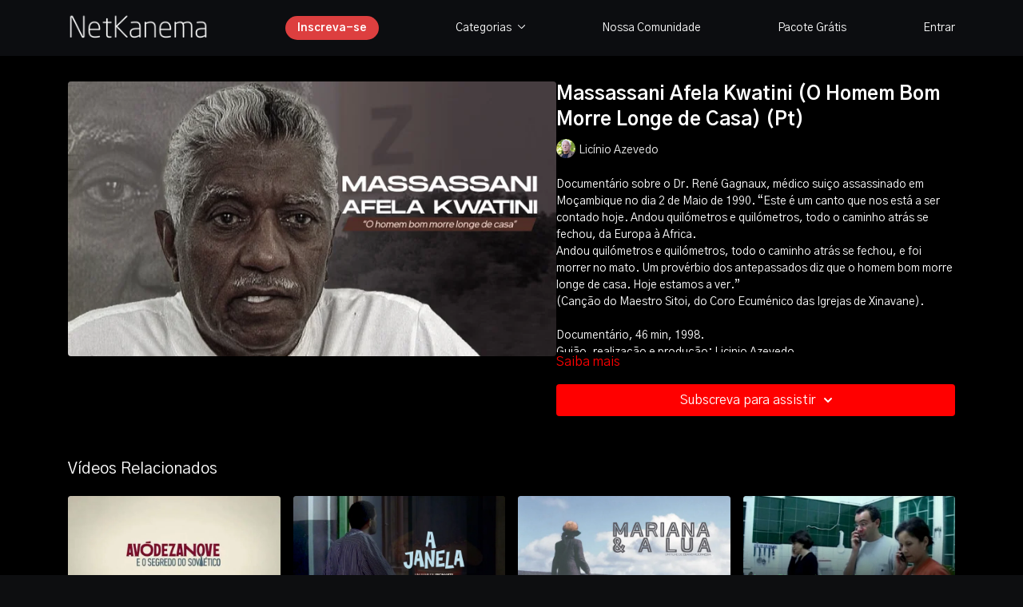

--- FILE ---
content_type: text/vnd.turbo-stream.html; charset=utf-8
request_url: https://netkanema.co.mz/programs/massassani.turbo_stream?playlist_position=sidebar&preview=false
body_size: -59
content:
<!DOCTYPE html><html><head><meta name="csrf-param" content="authenticity_token" />
<meta name="csrf-token" content="zgyII-_fXB_-rSWo-yTMWfo9ndPR0MTZBmx2cv8aPzNysqz3A5m9imOkSoVX3ebF2EU6T8Tds2w7uTzcmo6TEw" /></head><body><turbo-stream action="update" target="program_show"><template>
  <turbo-frame id="program_player">
      <turbo-frame id="program_content" src="/programs/massassani/program_content?playlist_position=sidebar&amp;preview=false">
</turbo-frame></turbo-frame></template></turbo-stream></body></html>

--- FILE ---
content_type: text/vnd.turbo-stream.html; charset=utf-8
request_url: https://netkanema.co.mz/programs/massassani/program_content?playlist_position=sidebar&preview=false
body_size: 11303
content:
<turbo-stream action="update" target="program_content"><template><div class="hidden"
     data-controller="integrations"
     data-integrations-facebook-pixel-enabled-value="false"
     data-integrations-google-tag-manager-enabled-value="false"
     data-integrations-google-analytics-enabled-value="true"
>
  <span class="hidden"
        data-integrations-target="gTag"
        data-event="ViewContent"
        data-payload-attributes='["content_name"]'
        data-payload-values='[&quot;Massassani Afela Kwatini (O Homem Bom Morre Longe de Casa) (Pt)&quot;]'
  ></span>
  <span class="hidden"
        data-integrations-target="fbPx"
        data-event="ViewContent"
        data-payload-attributes='["content_name"]'
        data-payload-values='[&quot;Massassani Afela Kwatini (O Homem Bom Morre Longe de Casa) (Pt)&quot;]'
  ></span>
</div>

<div
  id="program-controller"
  class='container hotwired'
  data-controller="program program-details-modal"
  data-program-id="1243236"
>
    
<ds-modal no-background="" size="small" with-close-icon id="more-details-modal" data-action="close->program-details-modal#closeDetailModal">
  <div class="bg-ds-default">
    <div class="p-6 pb-0 max-h-[calc(100vh-190px)] overflow-y-auto">
      <p class="text-ds-default text-ds-large-bold mb-4">Massassani Afela Kwatini (O Homem Bom Morre Longe de Casa) (Pt)</p>
      <p class="text-ds-small-semi-bold-uppercase text-ds-muted mb-4">Sobre</p>
      <div class="content-description text-ds-base-regular text-ds-default mb-6" data-program-details-modal-target="modalContent"></div>
      <div class="p-4 bg-ds-overlay flex flex-col gap-2 rounded overflow-x-auto">
          <div class="flex w-full gap-2">
            <div class="text-ds-small-medium text-ds-default w-[100px]">Duração</div>
            <div class="text-ds-micro-semi-bold text-ds-subtle bg-ds-inverted rounded px-1 pt-[0.15rem]">00:45:53</div>
          </div>
        <div class="flex w-full gap-2">
          <div class="text-ds-small-medium text-ds-default w-[100px]">Lançado em</div>
          <div class="text-ds-small-regular text-ds-default">agosto 2021</div>
        </div>
          <div class="flex w-full gap-2">
              <div class="text-ds-small-medium text-ds-default w-[100px] shrink-0">Categorias</div>
            <div class="flex flex-col w-full">
                <div class="flex">
                  <a
                    class="shrink-0 text-primary text-ds-small-medium inline-block mr-1"
                    target="_blank"
                    href="/categories/documentarios"
                    data-turbo-frame="_top"
                  >
                    Documentários
                  </a>
                  <span class="shrink-0 inline-block text-ds-small-regular text-ds-muted">
                    (86 vídeos )
                  </span>
                </div>
                <div class="flex">
                  <a
                    class="shrink-0 text-primary text-ds-small-medium inline-block mr-1"
                    target="_blank"
                    href="/categories/category-aqwu-bcw-y8"
                    data-turbo-frame="_top"
                  >
                    Subscrição
                  </a>
                  <span class="shrink-0 inline-block text-ds-small-regular text-ds-muted">
                    (109 vídeos )
                  </span>
                </div>
            </div>
          </div>
      </div>
    </div>
    <div class="text-right p-6 pt-2">
      <ds-button variant="primary" onclick="document.getElementById('more-details-modal').close()">Fechar</ds-button>
    </div>
  </div>
</ds-modal>

<div class="flex flex-col lg:flex-row gap-x-12 mb-6 lg:mb-0">
    <div class="h-full w-full lg:w-[55%] relative">
        <img
          src="https://alpha.uscreencdn.com/images/programs/1243236/horizontal/capa.1696502352.jpg?auto=webp&width=700"
          srcset="https://alpha.uscreencdn.com/images/programs/1243236/horizontal/capa.1696502352.jpg?auto=webp&width=700,
                  https://alpha.uscreencdn.com/images/programs/1243236/horizontal/capa.1696502352.jpg?auto=webp&width=1050 2x"
          alt="Massassani Afela Kwatini (O Homem Bom Morre Longe de Casa) (Pt)"
          class="aspect-video rounded h-auto w-full"
        >
    </div>
  <div id="program_about" class="w-full lg:w-[45%] lg:mb-5">
      <h1 class="text-ds-title-2-semi-bold mt-2 lg:mt-0">
        Massassani Afela Kwatini (O Homem Bom Morre Longe de Casa) (Pt)
      </h1>
      <div class="mt-2">
        <span class="inline-block">
            <ds-avatar
              style="--ds-avatar-size: 1.5rem;"
              class="inline-block "
              size="xxxs"
              url="https://alpha.uscreencdn.com/images/author/7758/small_Licinio-Azvedo.1629108650.jpg"
              text="Licínio Azevedo">
            </ds-avatar>
        </span>
        <span class="inline-block align-super text-ds-default text-ds-small-regular">
          Licínio Azevedo
        </span>
      </div>
    <div class="mt-4 text-ds-small-regular">
      <div aria-expanded=true class="content-description line-clamp-3 max-h-[60px] xl:line-clamp-[7] xl:max-h-[140px] xl:aria-expanded:line-clamp-[11] xl:aria-expanded:max-h-[220px]" data-program-details-modal-target="description">
        <p>Documentário sobre o Dr. René Gagnaux, médico suiço assassinado em Moçambique no dia 2 de Maio de 1990. “Este é um canto que nos está a ser contado hoje. Andou quilómetros e quilómetros, todo o caminho atrás se fechou, da Europa à Africa.</p><p>Andou quilómetros e quilómetros, todo o caminho atrás se fechou, e foi morrer no mato. Um provérbio dos antepassados diz que o homem bom morre longe de casa. Hoje estamos a ver.”</p><p>(Canção do Maestro Sitoi, do Coro Ecuménico das Igrejas de Xinavane).</p><p><br></p><p>Documentário, 46 min, 1998.&nbsp;</p><p>Guião, realização e produção: Licinio Azevedo</p>
      </div>
      <ds-button variant="text" data-action="click->program-details-modal#openDetailModal" class="cursor-pointer">Saiba mais</ds-button>
    </div>
    <div class="mt-4 flex flex-col sm:flex-row gap-2 ">
            <ds-dropdown data-test="subscriptions-list" float="center" sm="float:left" class="w-full">
              <ds-button class="w-full" slot="control" variant="primary">
                  Subscreva para assistir
                <ds-icon slot="after" name="chevron-down"></ds-icon>
              </ds-button>
              <div
                slot="content"
                class="p-6 pt-4 w-screen max-w-screen-md sm:max-w-lg box-border sm:w-auto"
              >
                <p class="text-ds-small-regular mb-4">Selecione uma subscrição:</p>
                  <a
                    href="/checkout/new?o=21709"
                    data-turbo-frame="_top"
                    class="mb-4 last:mb-0 rounded w-full border border-solid border-ds-default flex hover:opacity-70 transition-opacity"
                  >
                      <div class="h-[4rem] sm:h-[7rem] max-w-[112px] w-full sm:max-w-[192px] flex shrink-0">
                        <img class="h-full max-w-full max-h-full rounded-l mr-auto" src="https://alpha.uscreencdn.com/images/offer/21709/data_2Fimages_2FT8rNhGumTzM3GDLpfHDu_man-check-credit-card-balance-via-online-CPNJWYV_20_v1.jpg">
                      </div>
                    <div class="py-1 px-2 sm:px-3 sm:py-3 flex flex-col items-start justify-center w-full">
                      <p class="text-ds-tiny-bold-uppercase text-primary">
                        Mensal
                      </p>
                      <p class="!hidden sm:!block text-ds-tiny-regular mb-1 max-x-[2rem] overflow-hidden">
                        Subscrição Mensal 
                      </p>
                        <div class="flex flex-col items-start">
                          <span class="text-ds-base-semi-bold">
                            Grátis durante 7 dias
                          </span>
                          <span class="text-ds-tiny-regular text-ds-muted sm:whitespace-nowrap">
                            MTn200,00/mês depois do teste
                          </span>
                        </div>
                    </div>
                  </a>
                  <a
                    href="/checkout/new?o=21774"
                    data-turbo-frame="_top"
                    class="mb-4 last:mb-0 rounded w-full border border-solid border-ds-default flex hover:opacity-70 transition-opacity"
                  >
                      <div class="h-[4rem] sm:h-[7rem] max-w-[112px] w-full sm:max-w-[192px] flex shrink-0">
                        <img class="h-full max-w-full max-h-full rounded-l mr-auto" src="https://alpha.uscreencdn.com/images/offer/21774/data_2Fimages_2Fr6QjQfMRjuIRpy4FmKeR_man-check-credit-card-balance-via-online-CPNJWYV_20_v1.jpg">
                      </div>
                    <div class="py-1 px-2 sm:px-3 sm:py-3 flex flex-col items-start justify-center w-full">
                      <p class="text-ds-tiny-bold-uppercase text-primary">
                        Trimestral
                      </p>
                      <p class="!hidden sm:!block text-ds-tiny-regular mb-1 max-x-[2rem] overflow-hidden">
                        Subscrição Trimestral
                      </p>
                        <div class="flex flex-col items-start">
                          <span class="text-ds-base-semi-bold">
                            Grátis durante 15 dias
                          </span>
                          <span class="text-ds-tiny-regular text-ds-muted sm:whitespace-nowrap">
                            MTn500,00/trimestre depois do teste
                          </span>
                        </div>
                    </div>
                  </a>
                  <a
                    href="/checkout/new?o=21775"
                    data-turbo-frame="_top"
                    class="mb-4 last:mb-0 rounded w-full border border-solid border-ds-default flex hover:opacity-70 transition-opacity"
                  >
                      <div class="h-[4rem] sm:h-[7rem] max-w-[112px] w-full sm:max-w-[192px] flex shrink-0">
                        <img class="h-full max-w-full max-h-full rounded-l mr-auto" src="https://alpha.uscreencdn.com/images/offer/21775/data_2Fimages_2FY71wFVSPq9nRqlALD0iw_man-check-credit-card-balance-via-online-CPNJWYV_20_v1.jpg">
                      </div>
                    <div class="py-1 px-2 sm:px-3 sm:py-3 flex flex-col items-start justify-center w-full">
                      <p class="text-ds-tiny-bold-uppercase text-primary">
                        Semestral
                      </p>
                      <p class="!hidden sm:!block text-ds-tiny-regular mb-1 max-x-[2rem] overflow-hidden">
                        Subscrição Semestral
                      </p>
                        <div class="flex flex-col items-start">
                          <span class="text-ds-base-semi-bold">
                            Grátis durante 21 dias
                          </span>
                          <span class="text-ds-tiny-regular text-ds-muted sm:whitespace-nowrap">
                            MTn1.000,00/6 meses depois do teste
                          </span>
                        </div>
                    </div>
                  </a>
                  <div class="text-right">
                    <a href="/join" data-turbo-frame="_top" class="inline-flex text-ds-base-medium items-center" href="">Mais detalhes<ds-icon class="ml-1" size="14px" name="chevron-right"></ds-icon></a>
                  </div>
              </div>
            </ds-dropdown>
    </div>
  </div>
</div>

</div>


  <turbo-frame loading="lazy" id="program_related" src="/programs/massassani/related" target="_top"></turbo-frame>

</template></turbo-stream>

--- FILE ---
content_type: text/html; charset=utf-8
request_url: https://netkanema.co.mz/programs/massassani/related
body_size: 11073
content:
<turbo-frame id="program_related" target="_top">

    <div class="container " data-area="program-related-videos">
      <div class="cbt-related mt-8  pb-16">
        <div class="cbt-related-title text-xl font-medium">Vídeos Relacionados</div>
          <div class="mt-5 grid grid-cols-1 sm:grid-cols-2 md:grid-cols-3 lg:grid-cols-4 xl:grid-cols-4 gap-x-4 gap-y-6">
              <div data-area="related-video-item" class="">
                <swiper-slide
  data-card="video_1285626"
  data-custom="content-card"
  class="self-start hotwired"
    data-short-description="Este filme é uma adaptação do romance de Ondjaki, no qual o autor se inspira nas suas memórias de infância..."
    data-author-title-0="João Ribeiro" data-author-permalink-0="Joao_Ribeiro"
>

  <a class="card-image-container" data-turbo="true" data-turbo-prefetch="false" data-turbo-action="advance" data-turbo-frame="_top" onclick="window.CatalogAnalytics(&#39;clickContentItem&#39;, &#39;video&#39;, &#39;1285626&#39;, &#39;Related Videos&#39;); window.CatalogAnalytics(&#39;clickRelatedVideo&#39;, &#39;1285626&#39;, &#39;1&#39;, &#39;program_page&#39;)" href="/programs/avo19">
    <div class="image-container relative" data-test="catalog-card">
  <div class="relative image-content">
    <div aria-hidden="true" style="padding-bottom: 56%;"></div>
    <img loading="lazy" alt="AvóDezanove e o Segredo do Soviético" decoding="async"
         src="https://alpha.uscreencdn.com/images/programs/1285626/horizontal/604a42b9-36c8-4fe1-8578-e2bd90999f2c.jpg?auto=webp&width=350"
         srcset="https://alpha.uscreencdn.com/images/programs/1285626/horizontal/604a42b9-36c8-4fe1-8578-e2bd90999f2c.jpg?auto=webp&width=350 350w,
            https://alpha.uscreencdn.com/images/programs/1285626/horizontal/604a42b9-36c8-4fe1-8578-e2bd90999f2c.jpg?auto=webp&width=700 2x,
            https://alpha.uscreencdn.com/images/programs/1285626/horizontal/604a42b9-36c8-4fe1-8578-e2bd90999f2c.jpg?auto=webp&width=1050 3x"
         class="card-image b-image absolute object-cover h-full top-0 left-0" style="opacity: 1;">
  </div>
    <div class="badge flex justify-center items-center text-white content-card-badge z-0">
      <span class="badge-item">01:34:24</span>
      <svg xmlns="http://www.w3.org/2000/svg" width="13" height="9" viewBox="0 0 13 9" fill="none" class="badge-item content-watched-icon" data-test="content-watched-icon">
  <path fill-rule="evenodd" clip-rule="evenodd" d="M4.99995 7.15142L12.0757 0.0756836L12.9242 0.924212L4.99995 8.84848L0.575684 4.42421L1.42421 3.57568L4.99995 7.15142Z" fill="currentColor"></path>
</svg>

    </div>

</div>
<div class="content-watched-overlay"></div>

</a>  <a class="card-title" data-turbo="true" data-turbo-prefetch="false" data-turbo-action="advance" data-turbo-frame="_top" title="AvóDezanove e o Segredo do Soviético" aria-label="AvóDezanove e o Segredo do Soviético" onclick="window.CatalogAnalytics(&#39;clickContentItem&#39;, &#39;video&#39;, &#39;1285626&#39;, &#39;Related Videos&#39;); window.CatalogAnalytics(&#39;clickRelatedVideo&#39;, &#39;1285626&#39;, &#39;1&#39;, &#39;program_page&#39;)" href="/programs/avo19">
    <span class="line-clamp-2">
      AvóDezanove e o Segredo do Soviético
    </span>
</a></swiper-slide>


              </div>
              <div data-area="related-video-item" class="">
                <swiper-slide
  data-card="video_554653"
  data-custom="content-card"
  class="self-start hotwired"
    data-short-description="Os sonhos envelhecem depressa quando não os colhemos no momento certo – Uma fábula de ficção. Primeira curta‐metragem em película."
    data-author-title-0="Sol de Carvalho" data-author-permalink-0="sol-de-carvalho"
>

  <a class="card-image-container" data-turbo="true" data-turbo-prefetch="false" data-turbo-action="advance" data-turbo-frame="_top" onclick="window.CatalogAnalytics(&#39;clickContentItem&#39;, &#39;video&#39;, &#39;554653&#39;, &#39;Related Videos&#39;); window.CatalogAnalytics(&#39;clickRelatedVideo&#39;, &#39;554653&#39;, &#39;2&#39;, &#39;program_page&#39;)" href="/programs/a-janela">
    <div class="image-container relative" data-test="catalog-card">
  <div class="relative image-content">
    <div aria-hidden="true" style="padding-bottom: 56%;"></div>
    <img loading="lazy" alt="A Janela" decoding="async"
         src="https://alpha.uscreencdn.com/images/programs/554653/horizontal/capas-novas.1699527750.jpg?auto=webp&width=350"
         srcset="https://alpha.uscreencdn.com/images/programs/554653/horizontal/capas-novas.1699527750.jpg?auto=webp&width=350 350w,
            https://alpha.uscreencdn.com/images/programs/554653/horizontal/capas-novas.1699527750.jpg?auto=webp&width=700 2x,
            https://alpha.uscreencdn.com/images/programs/554653/horizontal/capas-novas.1699527750.jpg?auto=webp&width=1050 3x"
         class="card-image b-image absolute object-cover h-full top-0 left-0" style="opacity: 1;">
  </div>
    <div class="badge flex justify-center items-center text-white content-card-badge z-0">
      <span class="badge-item">12:45</span>
      <svg xmlns="http://www.w3.org/2000/svg" width="13" height="9" viewBox="0 0 13 9" fill="none" class="badge-item content-watched-icon" data-test="content-watched-icon">
  <path fill-rule="evenodd" clip-rule="evenodd" d="M4.99995 7.15142L12.0757 0.0756836L12.9242 0.924212L4.99995 8.84848L0.575684 4.42421L1.42421 3.57568L4.99995 7.15142Z" fill="currentColor"></path>
</svg>

    </div>

</div>
<div class="content-watched-overlay"></div>

</a>  <a class="card-title" data-turbo="true" data-turbo-prefetch="false" data-turbo-action="advance" data-turbo-frame="_top" title="A Janela" aria-label="A Janela" onclick="window.CatalogAnalytics(&#39;clickContentItem&#39;, &#39;video&#39;, &#39;554653&#39;, &#39;Related Videos&#39;); window.CatalogAnalytics(&#39;clickRelatedVideo&#39;, &#39;554653&#39;, &#39;2&#39;, &#39;program_page&#39;)" href="/programs/a-janela">
    <span class="line-clamp-2">
      A Janela
    </span>
</a></swiper-slide>


              </div>
              <div data-area="related-video-item" class="">
                <swiper-slide
  data-card="video_1237931"
  data-custom="content-card"
  class="self-start hotwired"
    data-short-description="Mariana Mpande, curandeira e líder numa remota aldeia moçambicana, vai aos E.U.A. divulgar a experiência de gestão comunitário dos recursos"
    data-author-title-0="Licínio Azevedo" data-author-permalink-0="licinio-azevedo"
>

  <a class="card-image-container" data-turbo="true" data-turbo-prefetch="false" data-turbo-action="advance" data-turbo-frame="_top" onclick="window.CatalogAnalytics(&#39;clickContentItem&#39;, &#39;video&#39;, &#39;1237931&#39;, &#39;Related Videos&#39;); window.CatalogAnalytics(&#39;clickRelatedVideo&#39;, &#39;1237931&#39;, &#39;3&#39;, &#39;program_page&#39;)" href="/programs/mariana-e-a-lua">
    <div class="image-container relative" data-test="catalog-card">
  <div class="relative image-content">
    <div aria-hidden="true" style="padding-bottom: 56%;"></div>
    <img loading="lazy" alt="Mariana e a Lua (Pt)" decoding="async"
         src="https://alpha.uscreencdn.com/images/programs/1237931/horizontal/capa.1696504572.jpg?auto=webp&width=350"
         srcset="https://alpha.uscreencdn.com/images/programs/1237931/horizontal/capa.1696504572.jpg?auto=webp&width=350 350w,
            https://alpha.uscreencdn.com/images/programs/1237931/horizontal/capa.1696504572.jpg?auto=webp&width=700 2x,
            https://alpha.uscreencdn.com/images/programs/1237931/horizontal/capa.1696504572.jpg?auto=webp&width=1050 3x"
         class="card-image b-image absolute object-cover h-full top-0 left-0" style="opacity: 1;">
  </div>
    <div class="badge flex justify-center items-center text-white content-card-badge z-0">
      <span class="badge-item">01:20:20</span>
      <svg xmlns="http://www.w3.org/2000/svg" width="13" height="9" viewBox="0 0 13 9" fill="none" class="badge-item content-watched-icon" data-test="content-watched-icon">
  <path fill-rule="evenodd" clip-rule="evenodd" d="M4.99995 7.15142L12.0757 0.0756836L12.9242 0.924212L4.99995 8.84848L0.575684 4.42421L1.42421 3.57568L4.99995 7.15142Z" fill="currentColor"></path>
</svg>

    </div>

</div>
<div class="content-watched-overlay"></div>

</a>  <a class="card-title" data-turbo="true" data-turbo-prefetch="false" data-turbo-action="advance" data-turbo-frame="_top" title="Mariana e a Lua (Pt)" aria-label="Mariana e a Lua (Pt)" onclick="window.CatalogAnalytics(&#39;clickContentItem&#39;, &#39;video&#39;, &#39;1237931&#39;, &#39;Related Videos&#39;); window.CatalogAnalytics(&#39;clickRelatedVideo&#39;, &#39;1237931&#39;, &#39;3&#39;, &#39;program_page&#39;)" href="/programs/mariana-e-a-lua">
    <span class="line-clamp-2">
      Mariana e a Lua (Pt)
    </span>
</a></swiper-slide>


              </div>
              <div data-area="related-video-item" class="">
                <swiper-slide
  data-card="video_2584068"
  data-custom="content-card"
  class="self-start hotwired"
    data-short-description="&quot;Incomunicação&quot; é um filme que explora as complexidades da comunicação humana e as barreiras que podem surgir entre as pessoas."
>

  <a class="card-image-container" data-turbo="true" data-turbo-prefetch="false" data-turbo-action="advance" data-turbo-frame="_top" onclick="window.CatalogAnalytics(&#39;clickContentItem&#39;, &#39;video&#39;, &#39;2584068&#39;, &#39;Related Videos&#39;); window.CatalogAnalytics(&#39;clickRelatedVideo&#39;, &#39;2584068&#39;, &#39;4&#39;, &#39;program_page&#39;)" href="/programs/incomunicacao">
    <div class="image-container relative" data-test="catalog-card">
  <div class="relative image-content">
    <div aria-hidden="true" style="padding-bottom: 56%;"></div>
    <img loading="lazy" alt="Incomunicação" decoding="async"
         src="https://alpha.uscreencdn.com/images/programs/2584068/horizontal/capa.1694687890.jpg?auto=webp&width=350"
         srcset="https://alpha.uscreencdn.com/images/programs/2584068/horizontal/capa.1694687890.jpg?auto=webp&width=350 350w,
            https://alpha.uscreencdn.com/images/programs/2584068/horizontal/capa.1694687890.jpg?auto=webp&width=700 2x,
            https://alpha.uscreencdn.com/images/programs/2584068/horizontal/capa.1694687890.jpg?auto=webp&width=1050 3x"
         class="card-image b-image absolute object-cover h-full top-0 left-0" style="opacity: 1;">
  </div>
    <div class="badge flex justify-center items-center text-white content-card-badge z-0">
      <span class="badge-item">11:31</span>
      <svg xmlns="http://www.w3.org/2000/svg" width="13" height="9" viewBox="0 0 13 9" fill="none" class="badge-item content-watched-icon" data-test="content-watched-icon">
  <path fill-rule="evenodd" clip-rule="evenodd" d="M4.99995 7.15142L12.0757 0.0756836L12.9242 0.924212L4.99995 8.84848L0.575684 4.42421L1.42421 3.57568L4.99995 7.15142Z" fill="currentColor"></path>
</svg>

    </div>

</div>
<div class="content-watched-overlay"></div>

</a>  <a class="card-title" data-turbo="true" data-turbo-prefetch="false" data-turbo-action="advance" data-turbo-frame="_top" title="Incomunicação" aria-label="Incomunicação" onclick="window.CatalogAnalytics(&#39;clickContentItem&#39;, &#39;video&#39;, &#39;2584068&#39;, &#39;Related Videos&#39;); window.CatalogAnalytics(&#39;clickRelatedVideo&#39;, &#39;2584068&#39;, &#39;4&#39;, &#39;program_page&#39;)" href="/programs/incomunicacao">
    <span class="line-clamp-2">
      Incomunicação
    </span>
</a></swiper-slide>


              </div>
          </div>
        </div>
      </div>
    </div>
</turbo-frame>

--- FILE ---
content_type: text/plain
request_url: https://www.google-analytics.com/j/collect?v=1&_v=j102&a=225715623&t=pageview&_s=1&dl=https%3A%2F%2Fnetkanema.co.mz%2Fprograms%2Fmassassani&ul=en-us%40posix&dt=Massassani%20(PT)%20%7C%20NETKANEMA&sr=1280x720&vp=1280x720&_u=IEBAAEABAAAAACAAI~&jid=993251722&gjid=522551891&cid=625724948.1770028861&tid=UA-141043813-1&_gid=2068976456.1770028861&_r=1&_slc=1&z=1577043481
body_size: -450
content:
2,cG-SC8YL6TT3L